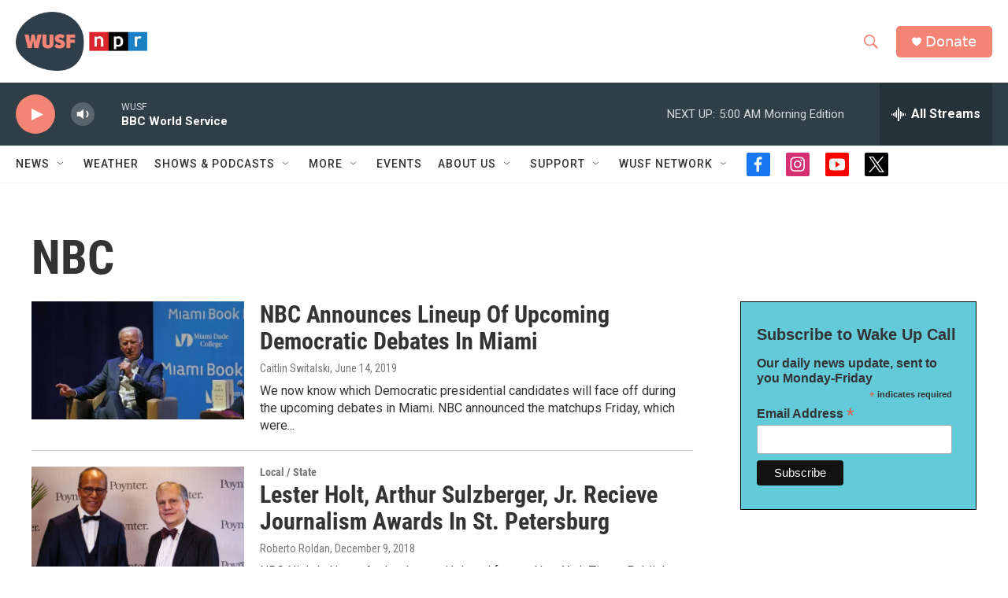

--- FILE ---
content_type: text/html; charset=utf-8
request_url: https://www.google.com/recaptcha/api2/aframe
body_size: 252
content:
<!DOCTYPE HTML><html><head><meta http-equiv="content-type" content="text/html; charset=UTF-8"></head><body><script nonce="EBkFFZsAHY7SX5NlejuIQw">/** Anti-fraud and anti-abuse applications only. See google.com/recaptcha */ try{var clients={'sodar':'https://pagead2.googlesyndication.com/pagead/sodar?'};window.addEventListener("message",function(a){try{if(a.source===window.parent){var b=JSON.parse(a.data);var c=clients[b['id']];if(c){var d=document.createElement('img');d.src=c+b['params']+'&rc='+(localStorage.getItem("rc::a")?sessionStorage.getItem("rc::b"):"");window.document.body.appendChild(d);sessionStorage.setItem("rc::e",parseInt(sessionStorage.getItem("rc::e")||0)+1);localStorage.setItem("rc::h",'1769412609672');}}}catch(b){}});window.parent.postMessage("_grecaptcha_ready", "*");}catch(b){}</script></body></html>